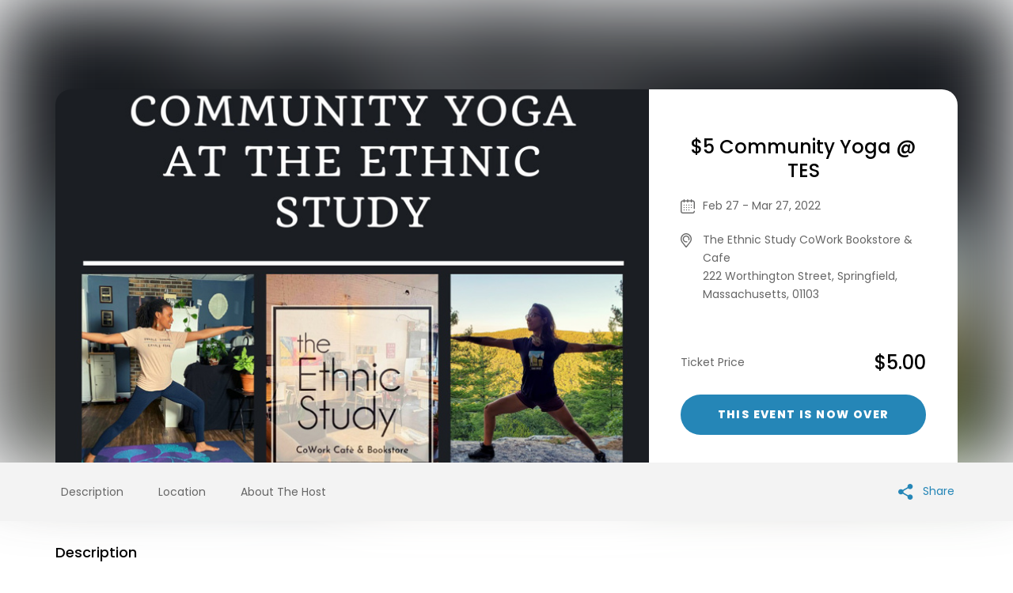

--- FILE ---
content_type: text/html
request_url: https://www.simpletix.com/e/5-community-yoga-tes-tickets-101193
body_size: 3893
content:

<!DOCTYPE html>
<html lang="en">
<head>
    
    <meta charset="UTF-8" />
    <meta name="viewport" content="width=device-width, initial-scale=1.0" />
    <title>$5 Community Yoga @ TES</title>
    <link rel="apple-touch-icon" sizes="57x57" href="//cdn.simpletix.com/magnificent/images/favicons/apple-icon-57x57.png" />
    <link rel="apple-touch-icon" sizes="60x60" href="//cdn.simpletix.com/magnificent/images/favicons/apple-icon-60x60.png" />
    <link rel="apple-touch-icon" sizes="72x72" href="//cdn.simpletix.com/magnificent/images/favicons/apple-icon-72x72.png" />
    <link rel="apple-touch-icon" sizes="76x76" href="//cdn.simpletix.com/magnificent/images/favicons/apple-icon-76x76.png" />
    <link rel="apple-touch-icon" sizes="114x114" href="//cdn.simpletix.com/magnificent/images/favicons/apple-icon-114x114.png" />
    <link rel="apple-touch-icon" sizes="120x120" href="//cdn.simpletix.com/magnificent/images/favicons/apple-icon-120x120.png" />
    <link rel="apple-touch-icon" sizes="144x144" href="//cdn.simpletix.com/magnificent/images/favicons/apple-icon-144x144.png" />
    <link rel="apple-touch-icon" sizes="152x152" href="//cdn.simpletix.com/magnificent/images/favicons/apple-icon-152x152.png" />
    <link rel="apple-touch-icon" sizes="180x180" href="//cdn.simpletix.com/magnificent/images/favicons/apple-icon-180x180.png" />
    <link rel="icon" type="image/png" sizes="192x192" href="//cdn.simpletix.com/magnificent/images/favicons/android-icon-192x192.png" />
    <link rel="icon" type="image/png" sizes="32x32" href="//cdn.simpletix.com/magnificent/images/favicons/favicon-32x32.png" />
    <link rel="icon" type="image/png" sizes="96x96" href="//cdn.simpletix.com/magnificent/images/favicons/favicon-96x96.png" />
    <link rel="icon" type="image/png" sizes="16x16" href="//cdn.simpletix.com/magnificent/images/favicons/favicon-16x16.png" />
    <link rel="manifest" href="//cdn.simpletix.com/magnificent/images/favicons/manifest.json" />
    <meta name="msapplication-TileColor" content="#ffffff" />
    <meta name="msapplication-TileImage" content="//cdn.simpletix.com/magnificent/images/favicons/ms-icon-144x144.png" />
    <meta name="theme-color" content="#ffffff" />

    <link rel="canonical" href="https://www.simpletix.com/e/5-community-yoga-tes-tickets-101193" />

    <meta name="StShowIdentifier" content="d2b74a6d-cacf-4911-adc3-05d6d0a79571" />
    <meta name="StApplicationId" content="f69a3ad3-ad37-4e66-adfe-5ef5a478b964" />    

    <!-- twitter card -->
    <meta name="twitter:card" content="summary_large_image" />
    <meta name="twitter:site" content="@simpletix" />
    <meta name="twitter:title" content="$5 Community Yoga @ TES" />
    <meta name="twitter:description" content="Join us for a gentle flow yoga class on the last Sunday of the month- March 27, 2022 .&#xA;&#xA;Find grounding and peace in body, mind and spirit while connecting with the community. ALL LEVELS &amp; ALL PEOPLE WELCOME!&#xA;&#xA;MATS AVAILABLE or BRING YOUR OWN!" />
    <meta name="twitter:image" content="https://cdn.simpletix.com/f69a3ad3-ad37-4e66-adfe-5ef5a478b964/shows/888/5dollarcommunityyoga.png" />
    <meta name="twitter:app:name:iphone" content="SimpleTix Attende‪e" />
    <meta name="twitter:app:id:iphone" content="1536145923" />
    <meta name="twitter:app:name:googleplay" content="SimpleTix" />
    <meta name="twitter:app:id:googleplay" content="com.simpletix.attendee" />
    <meta name="twitter:label2" value="When" />
    <meta name="twitter:data2" value="Sun 27 Mar 2022 at 15:00" />
    <!-- Facebook Tags -->
    <meta property="fb:app_id" content="254195461264416" />
    <meta property="og:site_name" content="SimpleTix" />
    <meta property="og:image" content="https://cdn.simpletix.com/f69a3ad3-ad37-4e66-adfe-5ef5a478b964/shows/888/5dollarcommunityyoga.png" />
    <meta property="og:title" content="$5 Community Yoga @ TES" />
    <meta property="og:description" content="Join us for a gentle flow yoga class on the last Sunday of the month- March 27, 2022 .&#xA;&#xA;Find grounding and peace in body, mind and spirit while connecting with the community. ALL LEVELS &amp; ALL PEOPLE WELCOME!&#xA;&#xA;MATS AVAILABLE or BRING YOUR OWN!" />
    <meta property="og:url" content="https://www.simpletix.com/e/5-community-yoga-tes-tickets-101193" />
    <meta property="og:type" content="events.event" />

    <meta property="og:ttl" content="355600" />
    <!-- Facebook Tags -->
    <meta property="og:determiner" content="an" />
    <meta property="og:locale" content="en_US" />
    <meta property="event:start_time" content="2022-02-27T14:45:00+00:00" />
    <meta property="event:end_time" content="2022-03-27T15:00:00+00:00" />
    <!-- Applications -->
    <meta property="al:android:app_name" content="SimpleTix" />
    <meta property="al:android:package" content="com.simpletix.attendee" />

    
    
        <link rel="stylesheet" href="https://cdn.simpletix.com/magnificent/css/magnificent.css?t=2021.01.19" />
        <link rel="stylesheet" href="https://stplatformstorage.blob.core.windows.net/clients/f69a3ad3-ad37-4e66-adfe-5ef5a478b964/Themes/Magnificent/ThemesFiles/ticketwindow-overrides.css" />
        <script> (function(i,s,o,g,r,a,m){i['GoogleAnalyticsObject']=r;i[r]=i[r]||function(){ (i[r].q=i[r].q||[]).push(arguments)},i[r].l=1*new Date();a=s.createElement(o), m=s.getElementsByTagName(o)[0];a.async=1;a.src=g;m.parentNode.insertBefore(a,m) })(window,document,'script','https://www.google-analytics.com/analytics.js','ga'); ga('create', 'UA-379542-26', 'auto'); ga('set', 'page', 'https://theethnicstudy.simpletix.com/e/101193'); ga('set', 'dimension2', '101193'); ga('set', 'dimension1', 'f69a3ad3-ad37-4e66-adfe-5ef5a478b964'); ga('send', 'pageview'); </script> 
        
    
</head>
<body>

    <div class="section-event-101193">        
        <section class="topsection">
            <div id="sectionHeadImage" class="head_imagemain" style="background-image: url('https://cdn.simpletix.com/f69a3ad3-ad37-4e66-adfe-5ef5a478b964/shows/888/5dollarcommunityyoga.png');"> </div>
            <div class="wrapper-inner">
                <div class="innerdiv">
                    <div class="left-div" style="background-image:url('https://cdn.simpletix.com/f69a3ad3-ad37-4e66-adfe-5ef5a478b964/shows/888/5dollarcommunityyoga.png');"> </div>
                    <div class="right-div">
                        <div class="event-div">
                            <div class="top-conetent">
                                <h1 class="st_event_title">$5 Community Yoga @ TES</h1>
                                <ul class="st_event_basic_info">
                                        <li class="calendar st_event_enddate_time"> Feb 27 - Mar 27, 2022 </li>
                                    <li class="st_location">
                                        <p>The Ethnic Study CoWork Bookstore &amp; Cafe</p>
                                            <p>222 Worthington Street, Springfield, Massachusetts, 01103</p>
                                    </li>
                                </ul>
                            </div>
                            <div class="ticketprice">
                                <span class="label">Ticket Price</span> <span class="value"> $5.00</span>
                                <a data-modelsize="n" data-showId="101193" data-url="https://embed.prod.simpletix.com/" onclick="javascript:createSimpleTixEmbed(this, 'f69a3ad3-ad37-4e66-adfe-5ef5a478b964', '101193','The Ethnic Study'); return false;" href="javascript:void(0);" class="btn-theme" title="Register Now" id="GetEmbedTicketButton"> Register Now </a>
                            </div>
                        </div>
                    </div>
                </div>
            </div>
        </section>
        <div class="fixed-nav">
            <div class="wrapper-inner">
                <div class="leftnav">
                    <ul>
                        <li title="Description" class="st_navbar_description"> <a href="#description"> Description</a> </li>
                        <li title="Location" class="st_navbar_location"> <a href="#location"> Location</a> </li>
                        <li title="About The Host" class="st_navbar_aboutthehost"> <a href="#host"> About The Host</a> </li>
                    </ul>
                </div>
                <div class="addcalendar">
                    <ul>
                        <li><a href="#" id="displaySocial" class="sharebtn"> <img alt="share" src="https://cdn.simpletix.com/magnificent/images/share.svg"> Share </a></li>
                    </ul>
                </div>
            </div>
        </div>
        <section class="maincontent">
            <div class="wrapper-inner">
                <div class="innerconetnt">
                    <div class="left_display" id="description">
                        <h5 class="display_header">Description</h5>
                        <p><strong>Join us for a gentle flow yoga class on every last Sunday of the month . </strong>Find grounding and peace in body, mind and spirit while connecting with the community.</p><p>*We offer this class at half price once a month as our THANK YOU to the community that supports us AND as an invitation for folks to give it a try at a lower cost.&nbsp;</p><p><span style="color: rgba(230, 76, 76, 1)"><strong>*Check in Starts at 9:45 AM</strong></span>-Street Parking is FREE on Sundays! Parking Lot parking IS NOT FREE on Sundays.</p><p><span style="color: rgba(230, 76, 76, 1)"><i><strong>CLASS WILL START PROMTPLY AT 10:00AM! </strong></i><strong>(*The TES Café opens at 11, so in order to be mindful of that schedule, we will start promptly at 10:00 am)</strong></span></p><p><span style="color: rgba(76, 230, 230, 1)"><strong>ALL LEVELS &amp; ALL PEOPLE WELCOME!</strong></span></p><p><strong>MATS AVAILABLE or BRING YOUR OWN!&nbsp;</strong></p>
                    </div>
                    <div class="left_display">
                        <h5 class="display_header">Date &amp; Time</h5>
                        <p class="display_details st_date_time_left_display_date_details_time">Feb 27 - Mar 27, 2022</p>
                    </div>

                    <div class="left_display" id="location">
                        <h5 class="display_header">Venue Details</h5>
                        <p>The Ethnic Study CoWork Bookstore &amp; Cafe</p>
                        <p class="display_details">222 Worthington Street, Springfield, Massachusetts, 01103</p>
                        <a id="anrGoogleMapLink" class="mapimg" href="https://maps.google.com/?q=42.104644775390625,-72.59221649169922" target="_blank">
                            <img src="https://cdn.simpletix.com/f69a3ad3-ad37-4e66-adfe-5ef5a478b964/venue/29071-637593990199786122.png" id="mapBoxImg" alt="The Ethnic Study CoWork Bookstore &amp; Cafe" />
                        </a>
                    </div>

                    <div class="left_display" id="host">
                        <h5 class="display_header">The Ethnic Study</h5>
                        <div class="article st_about_host_left_display_details">
                            
                        </div>
                    </div>
                </div>
            </div>
        </section>
    </div>

    <footer class="footerdiv" style="margin-bottom: 0;">
        <div class="wrapper-inner">
            <img alt="Powered by SimpleTix" title="Powered by SimpleTix" src="https://stplatformstorage.blob.core.windows.net/emailtemplates/alert-templates/images/75-logo.png" />
            <div class="bottom-links">
                <p class="st_footer_with_logo_section_right_header">
                    This event is powered by SimpleTix.
                    <a target="_blank" title="Event Registration Software" href="https://www.simpletix.com/?utm_source=platform&amp;utm_medium=web&amp;utm_campaign=magnificent&amp;utm_content=footer_nav&amp;a=text&amp;brandname=The&#x2B;Ethnic&#x2B;Study&amp;utm_id=29790">
                        List your event today for free
                    </a>
                </p>
                <ul class="nav">
                    <li><a title="Contact Event Organizer" href="javascript:void(0);" onclick="createContacOrganizer('https://contact.simpletix.com/home/ContactInfo/f69a3ad3-ad37-4e66-adfe-5ef5a478b964'); return false;">Contact Event Organizer</a></li>
                    <li><a target="_blank" title="Privacy Policy & Terms of Service" href="https://www.simpletix.com/terms.php">Privacy Policy & Terms of Service</a></li>
                    <li><a target="_blank" title="Find Your Tickets" href="https://find.simpletix.com/?utm_source=Superb&source=TheEthnicStudy.simpletix.com">Find Your Tickets</a></li>
                </ul>
            </div>
        </div>
    </footer>
    <div id="dvcookieEnabled"></div>
    <script type="application/ld+json">
        {"startDate":"2022-02-27T14:45:00+00:00","endDate":"2022-03-27T15:00:00+00:00","name":"$5 Community Yoga @ TES","url":"https://www.simpletix.com/e/5-community-yoga-tes-tickets-101193","image":"https://cdn.simpletix.com/f69a3ad3-ad37-4e66-adfe-5ef5a478b964/shows/888/5dollarcommunityyoga.png","eventStatus":"https://schema.org/EventScheduled","offers":[{"priceCurrency":"USD","url":"https://www.simpletix.com/e/5-community-yoga-tes-tickets-101193","lowPrice":5.00,"highPrice":5.00,"@type":"AggregateOffer","availability":"https://schema.org/InStock"}],"location":{"@type":"Place","name":"The Ethnic Study CoWork Bookstore & Cafe","address":{"@type":"PostalAddress","streetAddress":"222 Worthington Street","addressLocality":"Springfield","postalCode":"01103","addressRegion":"Massachusetts","addressCountry":null}},"eventAttendanceMode":"https://schema.org/OfflineEventAttendanceMode","@context":"http://schema.org","organizer":{"url":"https://theethnicstudy.simpletix.com/","description":"","@type":"Organization","name":"The Ethnic Study"},"@type":"Event","description":"Join us for a gentle flow yoga class on every last Sunday of the month . Find grounding and peace in body, mind and spirit while connecting with the community.*We offer this class at half price once a month as our THANK YOU to the community that supports us AND as an invitation for folks to give it a try at a lower cost.*Check in Starts at 9:45 AM-Street Parking is FREE on Sundays! Parking Lot parking IS NOT FREE on Sundays.CLASS WILL START PROMTPLY AT 10:00AM! (*The TES Café opens at 11, so in order to be mindful of that schedule, we will start promptly at 10:00 am)ALL LEVELS & ALL PEOPLE WELCOME!MATS AVAILABLE or BRING YOUR OWN!"}
    </script>

    <link href="https://contact.simpletix.com/embed/widget/widget.min.css" rel="stylesheet" /><script src="https://contact.simpletix.com/embed/js/contactOrganization.js?t=19Jan"></script>

    <script src="https://ajax.googleapis.com/ajax/libs/jquery/3.5.1/jquery.min.js"></script>
    <script>
            var timeArray = [{"Id":437358,"Time":"Sun, Feb 27, 2022 9:45 AM - 11:00 AM"},{"Id":449480,"Time":"Sun, Mar 27, 2022 9:45 AM - 11:00 AM"}];
    </script>
    
    
        <script src="https://cdn.simpletix.com/magnificent/js/magnificentv3.js?t=2021.01.19"></script>
    
    <link href="https://embed.prod.simpletix.com/assets/widget/widget.min.css" rel="stylesheet" /><script src="https://embed.prod.simpletix.com/assets/widget/widget.min.js?v=4Oct"></script>
</body>
</html>